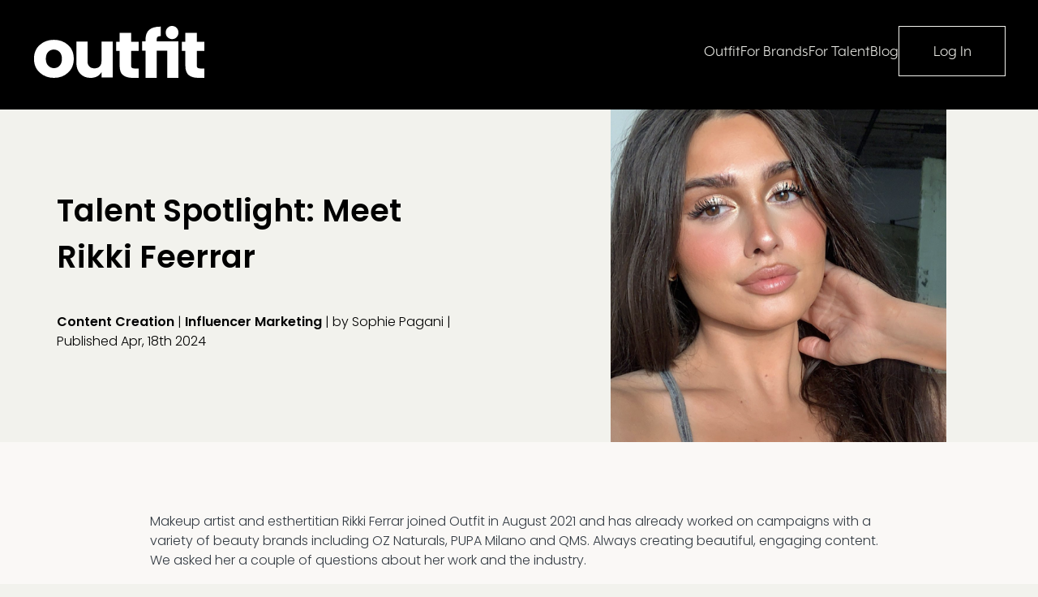

--- FILE ---
content_type: text/html; charset=UTF-8
request_url: https://outfittalent.com/talent-spotlight-meet-rikki-feerrar/
body_size: 9348
content:
<!doctype html>
<html lang="en-US">
<head>
	<meta charset="UTF-8">
	<meta name="viewport" content="width=device-width, initial-scale=1">
	<link rel="profile" href="https://gmpg.org/xfn/11">

	<title>Talent Spotlight: Meet Rikki Feerrar &#8211; Outfit Talent</title>
<meta name='robots' content='max-image-preview:large' />
<style id='classic-theme-styles-inline-css'>
/*! This file is auto-generated */
.wp-block-button__link{color:#fff;background-color:#32373c;border-radius:9999px;box-shadow:none;text-decoration:none;padding:calc(.667em + 2px) calc(1.333em + 2px);font-size:1.125em}.wp-block-file__button{background:#32373c;color:#fff;text-decoration:none}
</style>
<style id='global-styles-inline-css'>
body{--wp--preset--color--black: #000000;--wp--preset--color--cyan-bluish-gray: #abb8c3;--wp--preset--color--white: #ffffff;--wp--preset--color--pale-pink: #f78da7;--wp--preset--color--vivid-red: #cf2e2e;--wp--preset--color--luminous-vivid-orange: #ff6900;--wp--preset--color--luminous-vivid-amber: #fcb900;--wp--preset--color--light-green-cyan: #7bdcb5;--wp--preset--color--vivid-green-cyan: #00d084;--wp--preset--color--pale-cyan-blue: #8ed1fc;--wp--preset--color--vivid-cyan-blue: #0693e3;--wp--preset--color--vivid-purple: #9b51e0;--wp--preset--gradient--vivid-cyan-blue-to-vivid-purple: linear-gradient(135deg,rgba(6,147,227,1) 0%,rgb(155,81,224) 100%);--wp--preset--gradient--light-green-cyan-to-vivid-green-cyan: linear-gradient(135deg,rgb(122,220,180) 0%,rgb(0,208,130) 100%);--wp--preset--gradient--luminous-vivid-amber-to-luminous-vivid-orange: linear-gradient(135deg,rgba(252,185,0,1) 0%,rgba(255,105,0,1) 100%);--wp--preset--gradient--luminous-vivid-orange-to-vivid-red: linear-gradient(135deg,rgba(255,105,0,1) 0%,rgb(207,46,46) 100%);--wp--preset--gradient--very-light-gray-to-cyan-bluish-gray: linear-gradient(135deg,rgb(238,238,238) 0%,rgb(169,184,195) 100%);--wp--preset--gradient--cool-to-warm-spectrum: linear-gradient(135deg,rgb(74,234,220) 0%,rgb(151,120,209) 20%,rgb(207,42,186) 40%,rgb(238,44,130) 60%,rgb(251,105,98) 80%,rgb(254,248,76) 100%);--wp--preset--gradient--blush-light-purple: linear-gradient(135deg,rgb(255,206,236) 0%,rgb(152,150,240) 100%);--wp--preset--gradient--blush-bordeaux: linear-gradient(135deg,rgb(254,205,165) 0%,rgb(254,45,45) 50%,rgb(107,0,62) 100%);--wp--preset--gradient--luminous-dusk: linear-gradient(135deg,rgb(255,203,112) 0%,rgb(199,81,192) 50%,rgb(65,88,208) 100%);--wp--preset--gradient--pale-ocean: linear-gradient(135deg,rgb(255,245,203) 0%,rgb(182,227,212) 50%,rgb(51,167,181) 100%);--wp--preset--gradient--electric-grass: linear-gradient(135deg,rgb(202,248,128) 0%,rgb(113,206,126) 100%);--wp--preset--gradient--midnight: linear-gradient(135deg,rgb(2,3,129) 0%,rgb(40,116,252) 100%);--wp--preset--font-size--small: 13px;--wp--preset--font-size--medium: 20px;--wp--preset--font-size--large: 36px;--wp--preset--font-size--x-large: 42px;--wp--preset--spacing--20: 0.44rem;--wp--preset--spacing--30: 0.67rem;--wp--preset--spacing--40: 1rem;--wp--preset--spacing--50: 1.5rem;--wp--preset--spacing--60: 2.25rem;--wp--preset--spacing--70: 3.38rem;--wp--preset--spacing--80: 5.06rem;--wp--preset--shadow--natural: 6px 6px 9px rgba(0, 0, 0, 0.2);--wp--preset--shadow--deep: 12px 12px 50px rgba(0, 0, 0, 0.4);--wp--preset--shadow--sharp: 6px 6px 0px rgba(0, 0, 0, 0.2);--wp--preset--shadow--outlined: 6px 6px 0px -3px rgba(255, 255, 255, 1), 6px 6px rgba(0, 0, 0, 1);--wp--preset--shadow--crisp: 6px 6px 0px rgba(0, 0, 0, 1);}:where(.is-layout-flex){gap: 0.5em;}:where(.is-layout-grid){gap: 0.5em;}body .is-layout-flex{display: flex;}body .is-layout-flex{flex-wrap: wrap;align-items: center;}body .is-layout-flex > *{margin: 0;}body .is-layout-grid{display: grid;}body .is-layout-grid > *{margin: 0;}:where(.wp-block-columns.is-layout-flex){gap: 2em;}:where(.wp-block-columns.is-layout-grid){gap: 2em;}:where(.wp-block-post-template.is-layout-flex){gap: 1.25em;}:where(.wp-block-post-template.is-layout-grid){gap: 1.25em;}.has-black-color{color: var(--wp--preset--color--black) !important;}.has-cyan-bluish-gray-color{color: var(--wp--preset--color--cyan-bluish-gray) !important;}.has-white-color{color: var(--wp--preset--color--white) !important;}.has-pale-pink-color{color: var(--wp--preset--color--pale-pink) !important;}.has-vivid-red-color{color: var(--wp--preset--color--vivid-red) !important;}.has-luminous-vivid-orange-color{color: var(--wp--preset--color--luminous-vivid-orange) !important;}.has-luminous-vivid-amber-color{color: var(--wp--preset--color--luminous-vivid-amber) !important;}.has-light-green-cyan-color{color: var(--wp--preset--color--light-green-cyan) !important;}.has-vivid-green-cyan-color{color: var(--wp--preset--color--vivid-green-cyan) !important;}.has-pale-cyan-blue-color{color: var(--wp--preset--color--pale-cyan-blue) !important;}.has-vivid-cyan-blue-color{color: var(--wp--preset--color--vivid-cyan-blue) !important;}.has-vivid-purple-color{color: var(--wp--preset--color--vivid-purple) !important;}.has-black-background-color{background-color: var(--wp--preset--color--black) !important;}.has-cyan-bluish-gray-background-color{background-color: var(--wp--preset--color--cyan-bluish-gray) !important;}.has-white-background-color{background-color: var(--wp--preset--color--white) !important;}.has-pale-pink-background-color{background-color: var(--wp--preset--color--pale-pink) !important;}.has-vivid-red-background-color{background-color: var(--wp--preset--color--vivid-red) !important;}.has-luminous-vivid-orange-background-color{background-color: var(--wp--preset--color--luminous-vivid-orange) !important;}.has-luminous-vivid-amber-background-color{background-color: var(--wp--preset--color--luminous-vivid-amber) !important;}.has-light-green-cyan-background-color{background-color: var(--wp--preset--color--light-green-cyan) !important;}.has-vivid-green-cyan-background-color{background-color: var(--wp--preset--color--vivid-green-cyan) !important;}.has-pale-cyan-blue-background-color{background-color: var(--wp--preset--color--pale-cyan-blue) !important;}.has-vivid-cyan-blue-background-color{background-color: var(--wp--preset--color--vivid-cyan-blue) !important;}.has-vivid-purple-background-color{background-color: var(--wp--preset--color--vivid-purple) !important;}.has-black-border-color{border-color: var(--wp--preset--color--black) !important;}.has-cyan-bluish-gray-border-color{border-color: var(--wp--preset--color--cyan-bluish-gray) !important;}.has-white-border-color{border-color: var(--wp--preset--color--white) !important;}.has-pale-pink-border-color{border-color: var(--wp--preset--color--pale-pink) !important;}.has-vivid-red-border-color{border-color: var(--wp--preset--color--vivid-red) !important;}.has-luminous-vivid-orange-border-color{border-color: var(--wp--preset--color--luminous-vivid-orange) !important;}.has-luminous-vivid-amber-border-color{border-color: var(--wp--preset--color--luminous-vivid-amber) !important;}.has-light-green-cyan-border-color{border-color: var(--wp--preset--color--light-green-cyan) !important;}.has-vivid-green-cyan-border-color{border-color: var(--wp--preset--color--vivid-green-cyan) !important;}.has-pale-cyan-blue-border-color{border-color: var(--wp--preset--color--pale-cyan-blue) !important;}.has-vivid-cyan-blue-border-color{border-color: var(--wp--preset--color--vivid-cyan-blue) !important;}.has-vivid-purple-border-color{border-color: var(--wp--preset--color--vivid-purple) !important;}.has-vivid-cyan-blue-to-vivid-purple-gradient-background{background: var(--wp--preset--gradient--vivid-cyan-blue-to-vivid-purple) !important;}.has-light-green-cyan-to-vivid-green-cyan-gradient-background{background: var(--wp--preset--gradient--light-green-cyan-to-vivid-green-cyan) !important;}.has-luminous-vivid-amber-to-luminous-vivid-orange-gradient-background{background: var(--wp--preset--gradient--luminous-vivid-amber-to-luminous-vivid-orange) !important;}.has-luminous-vivid-orange-to-vivid-red-gradient-background{background: var(--wp--preset--gradient--luminous-vivid-orange-to-vivid-red) !important;}.has-very-light-gray-to-cyan-bluish-gray-gradient-background{background: var(--wp--preset--gradient--very-light-gray-to-cyan-bluish-gray) !important;}.has-cool-to-warm-spectrum-gradient-background{background: var(--wp--preset--gradient--cool-to-warm-spectrum) !important;}.has-blush-light-purple-gradient-background{background: var(--wp--preset--gradient--blush-light-purple) !important;}.has-blush-bordeaux-gradient-background{background: var(--wp--preset--gradient--blush-bordeaux) !important;}.has-luminous-dusk-gradient-background{background: var(--wp--preset--gradient--luminous-dusk) !important;}.has-pale-ocean-gradient-background{background: var(--wp--preset--gradient--pale-ocean) !important;}.has-electric-grass-gradient-background{background: var(--wp--preset--gradient--electric-grass) !important;}.has-midnight-gradient-background{background: var(--wp--preset--gradient--midnight) !important;}.has-small-font-size{font-size: var(--wp--preset--font-size--small) !important;}.has-medium-font-size{font-size: var(--wp--preset--font-size--medium) !important;}.has-large-font-size{font-size: var(--wp--preset--font-size--large) !important;}.has-x-large-font-size{font-size: var(--wp--preset--font-size--x-large) !important;}
.wp-block-navigation a:where(:not(.wp-element-button)){color: inherit;}
:where(.wp-block-post-template.is-layout-flex){gap: 1.25em;}:where(.wp-block-post-template.is-layout-grid){gap: 1.25em;}
:where(.wp-block-columns.is-layout-flex){gap: 2em;}:where(.wp-block-columns.is-layout-grid){gap: 2em;}
.wp-block-pullquote{font-size: 1.5em;line-height: 1.6;}
</style>
<link rel='stylesheet' id='styles-css' href='https://outfittalent.com/wp-content/themes/outfit/assets/css/main.min.css?ver=6.5.7' media='all' />
<link rel="https://api.w.org/" href="https://outfittalent.com/wp-json/" /><link rel="alternate" type="application/json" href="https://outfittalent.com/wp-json/wp/v2/posts/470" /><link rel="canonical" href="https://outfittalent.com/talent-spotlight-meet-rikki-feerrar/" />
<link rel='shortlink' href='https://outfittalent.com/?p=470' />
<link rel="alternate" type="application/json+oembed" href="https://outfittalent.com/wp-json/oembed/1.0/embed?url=https%3A%2F%2Foutfittalent.com%2Ftalent-spotlight-meet-rikki-feerrar%2F" />
<link rel="alternate" type="text/xml+oembed" href="https://outfittalent.com/wp-json/oembed/1.0/embed?url=https%3A%2F%2Foutfittalent.com%2Ftalent-spotlight-meet-rikki-feerrar%2F&#038;format=xml" />
	<! – Code snippet to speed up Google Fonts rendering: googlefonts.3perf.com – >
	<link rel="preload" href="https://fonts.googleapis.com/css2?family=Roboto:wght@400;500;700;900&display=swap" as="fetch" crossorigin="anonymous">
	<script type="text/javascript">
        !function(e,n,t){"use strict";var o="https://fonts.googleapis.com/css2?family=Roboto:wght@400;500;700;900&display=swap",r="__3perf_googleFontsStylesheet";function c(e){(n.head||n.body).appendChild(e)}function a(){var e=n.createElement("link");e.href=o,e.rel="stylesheet",c(e)}function f(e){if(!n.getElementById(r)){var t=n.createElement("style");t.id=r,c(t)}n.getElementById(r).innerHTML=e}e.FontFace&&e.FontFace.prototype.hasOwnProperty("display")?(t[r]&&f(t[r]),fetch(o).then(function(e){return e.text()}).then(function(e){return e.replace(/@font-face {/g,"@font-face{font-display:swap;")}).then(function(e){return t[r]=e}).then(f).catch(a)):a()}(window,document,localStorage);
	</script>
	<! – End of code snippet for Google Fonts – >
	<link rel="icon" href="https://outfittalent.com/wp-content/uploads/2022/01/outfit_favicons2-150x150.png" sizes="32x32" />
<link rel="icon" href="https://outfittalent.com/wp-content/uploads/2022/01/outfit_favicons2-300x300.png" sizes="192x192" />
<link rel="apple-touch-icon" href="https://outfittalent.com/wp-content/uploads/2022/01/outfit_favicons2-300x300.png" />
<meta name="msapplication-TileImage" content="https://outfittalent.com/wp-content/uploads/2022/01/outfit_favicons2-300x300.png" />
</head>

<body class="post-template-default single single-post postid-470 single-format-standard">


<div id="page" class="site">
    <a class="skip-link screen-reader-text" href="#primary">Skip to content</a>

            <header class="siteHeader siteHeader-dark">
                <div class="lazyblock-site-header-with-background-1sKB7e wp-block-lazyblock-site-header-with-background"><div class="container container-lg">
    <div class="siteHeader-content">
        <div class="logo">
            <a href="/">
              <svg width="100px" height="50px" viewBox="0 0 100 30" version="1.1" xmlns="http://www.w3.org/2000/svg" xmlns:xlink="http://www.w3.org/1999/xlink">
                            <defs></defs><g id="Symbols" stroke="none" stroke-width="1" fill="none" fill-rule="evenodd"><g id="outfit-logo" fill="#ffffff"><g id="Group-2"><path d="M15.2943796,22.9877408 C16.1882889,22.0630473 16.6354079,20.7276999 16.6354079,18.9807356 C16.6354079,17.2340922 16.1751383,15.9048453 15.2549279,14.9929947 C14.3337312,14.0814653 13.2428923,13.6252189 11.9804385,13.6252189 C10.7176561,13.6252189 9.63273489,14.0814653 8.72567504,14.9929947 C7.81828642,15.9048453 7.36459212,17.2340922 7.36459212,18.9807356 C7.36459212,20.7276999 7.83110822,22.0630473 8.76512672,22.9877408 C9.69848769,23.9124343 10.7965594,24.3747811 12.0590131,24.3747811 C13.3217956,24.3747811 14.3998127,23.9124343 15.2943796,22.9877408 M3.83366686,26.9558961 C1.61056476,24.9273497 0.5,22.2560128 0.5,18.9422067 C0.5,15.6287215 1.60431824,12.9769702 3.81361226,10.9859895 C6.02323504,8.9956509 8.75822267,8 12.0198902,8 C15.2805715,8 18.0096414,8.9956509 20.2057848,10.9859895 C22.4015995,12.9769702 23.5,15.6287215 23.5,18.9422067 C23.5,22.2560128 22.4085036,24.9273497 20.2258394,26.9558961 C18.042189,28.9857268 15.3200232,30 12.0590131,30 C8.79767435,30 6.05578267,28.9857268 3.83366686,26.9558961" id="Fill-1"></path><path d="M39.5297297,9 L46,9 L46,29.7762888 L39.5297297,29.7762888 L39.5297297,26.7231424 C38.1921622,28.9078176 36.0612613,30 33.1354505,30 C30.7135135,30 28.7516216,29.2053752 27.2516667,27.6167462 C25.7501351,26.0287378 25,23.8688849 25,21.1381185 L25,9 L31.4324324,9 L31.4324324,20.2817482 C31.4324324,21.6224642 31.7918919,22.6587964 32.5108108,23.3907448 C33.2297297,24.1233138 34.2191892,24.4891328 35.4810811,24.4891328 C36.7423423,24.4891328 37.7327477,24.1233138 38.4513514,23.3907448 C39.169955,22.6587964 39.5297297,21.6224642 39.5297297,20.2817482 L39.5297297,9 Z" id="Fill-4"></path><path d="M58.639881,24.5676581 L61,24.5676581 L61,30 L57.634251,30 C55.209003,30 53.3325149,29.4820543 52.0044643,28.4452263 C50.6757688,27.4093349 50.0119048,25.6297746 50.0119048,23.1065455 L50.0119048,14.4147984 L48,14.4147984 L48,9.09484984 L50.0119048,9.09484984 L50.0119048,4 L56.6279762,4 L56.6279762,9.09484984 L60.9609871,9.09484984 L60.9609871,14.4147984 L56.6279762,14.4147984 L56.6279762,23.1065455 C56.6279762,24.0806206 57.2986111,24.5676581 58.639881,24.5676581" id="Fill-6"></path><path d="M96.639881,24.5676581 L99,24.5676581 L99,30 L95.634251,30 C93.209003,30 91.3325149,29.4820543 90.0044643,28.4452263 C88.6757688,27.4093349 88.0119048,25.6297746 88.0119048,23.1065455 L88.0119048,14.4147984 L86,14.4147984 L86,9.09484984 L88.0119048,9.09484984 L88.0119048,4 L94.6279762,4 L94.6279762,9.09484984 L98.9609871,9.09484984 L98.9609871,14.4147984 L94.6279762,14.4147984 L94.6279762,23.1065455 C94.6279762,24.0806206 95.2986111,24.5676581 96.639881,24.5676581" id="Fill-6-Copy"></path><path d="M82.9334345,6.50693569 C82.2223909,7.23865069 81.3519754,7.60403531 80.322188,7.60403531 C79.2927071,7.60403531 78.4216787,7.23865069 77.711248,6.50693569 C76.9995914,5.7758512 76.644376,4.87421185 76.644376,3.80201765 C76.644376,2.73045397 76.9995914,1.82881463 77.711248,1.09709962 C78.4216787,0.366015132 79.2927071,0 80.322188,0 C81.3519754,0 82.2223909,0.366015132 82.9334345,1.09709962 C83.6444782,1.82881463 84,2.73045397 84,3.80201765 C84,4.87421185 83.6444782,5.7758512 82.9334345,6.50693569 M71.4075404,8.09583859 L71.4075404,8.89029004 L84,8.89029004 L84,30 L77.5529623,30 L77.5529623,14.2622951 L71.4075404,14.2622951 L71.4075404,30 L64.9605027,30 L64.9605027,14.2622951 L63,14.2622951 L63,8.89029004 L64.9605027,8.89029004 L64.9605027,8.09583859 C64.9605027,5.42276166 65.6699282,3.46815889 67.0903501,2.23203026 C68.5104578,0.996532156 70.741158,0.378310214 73.7827648,0.378310214 L73.7827648,5.86380832 C72.9281867,5.86380832 72.3180431,6.02805801 71.954219,6.3556116 C71.5897666,6.68379571 71.4075404,7.26355612 71.4075404,8.09583859" id="Fill-8"></path></g></g></g>
                        </svg>            </a>
        </div>
        <nav class="site-navigation">
          <ul id="primary-menu" class=""><li id="menu-item-44" class="menu-item menu-item-type-post_type menu-item-object-page menu-item-home menu-item-44"><a href="https://outfittalent.com/">Outfit</a></li>
<li id="menu-item-45" class="menu-item menu-item-type-post_type menu-item-object-page menu-item-45"><a href="https://outfittalent.com/for-brands/">For Brands</a></li>
<li id="menu-item-46" class="menu-item menu-item-type-post_type menu-item-object-page menu-item-46"><a href="https://outfittalent.com/for-talent/">For Talent</a></li>
<li id="menu-item-143" class="menu-item menu-item-type-post_type menu-item-object-page menu-item-143"><a href="https://outfittalent.com/blog/">Blog</a></li>
</ul>        	  <button class="btn btn-primary btn-LogIn">Log In</button>
        </nav>
        <button class="sandwitch-btn" id="sandwitchBtn" aria-controls="primary-menu" aria-expanded="false" aria-label="Mobile navigation"><span></span></button>
    </div>
</div></div>            </header>
    


	<main id="primary" class="site-main singlePost">

    <article class="blogPage-recent">
    <div class="blogPage-text">
        <h1>
            Talent Spotlight: Meet Rikki Feerrar        </h1>
        <div class="blogPage-recent-postMeta postMeta">
            <p>
                <strong>Content Creation</strong> | <strong>Influencer Marketing</strong> |                 by Sophie Pagani | Published Apr, 18th 2024             </p>
        </div>
    </div>
    <picture class='blogPage-featuredImg'>
        <img width="548" height="543" src="https://outfittalent.com/wp-content/uploads/2022/05/Rikki-Feerrar-1-edited.png" class="attachment-post-thumbnail size-post-thumbnail wp-post-image" alt="" decoding="async" fetchpriority="high" srcset="https://outfittalent.com/wp-content/uploads/2022/05/Rikki-Feerrar-1-edited.png 548w, https://outfittalent.com/wp-content/uploads/2022/05/Rikki-Feerrar-1-edited-300x297.png 300w, https://outfittalent.com/wp-content/uploads/2022/05/Rikki-Feerrar-1-edited-150x150.png 150w" sizes="(max-width: 548px) 100vw, 548px" />    </picture>
</article> 
<div class="singlePost-content">
    <div class="container container-sm">
        
<p></p>



<p>Makeup artist and esthertitian Rikki Ferrar joined Outfit in August 2021 and has already worked on campaigns with a variety of beauty brands including OZ Naturals, PUPA Milano and QMS. Always creating beautiful, engaging content. We asked her a couple of questions about her work and the industry.&nbsp;</p>



<p></p>



<h4 class="wp-block-heading">Tell us a bit about yourself and how you got started as a creator:</h4>



<p>I got started as a creator simply for my intense love for the beauty and wellness industry! I loved being able to share and connect with people all over the world on social media. Its been so fun to share my creativity passions in an unlimited concept.&nbsp;</p>



<h4 class="wp-block-heading">What do you love about using the Outfit platform? </h4>



<p>I love that Outfit makes it easy to collaborate with brands and other creators. The platform does such a good job at organizing everything and removes the hassle. Also everyone I’ve worked with has been SO professional and friendly.&nbsp;</p>



<h4 class="wp-block-heading">What inspires you in your work? </h4>



<p>Creating is almost therapy for me. It fuels me to share what I love to do. Working in the skincare and makeup industry I find that makeup application and skincare doesn’t come at ease for everyone. It inspires me to know that i&#8217;m helping people achieve their makeup and skincare goals.</p>



<h4 class="wp-block-heading">What do you envision for the future of influencers and creators?</h4>



<p>I envision ways to make the experience more intimate. Maybe something like categorized private chat groups and other outlets to let influencers and creators connect more with their audiences? There are so many topics that a creator gets questioned on. These platforms are growing at such a fast rate that I personally feel it&#8217;s impossible to connect with everyone in the way they’d like. I personally see messages and outreach on my social media asking to give one on one advice for specific makeup and skincare questions. I know the goal is to grow in audiences but I also think there is more room to grow in creating more intimate/smaller interactions for the followers and audiences who desire that.</p>



<p></p>



<p>&nbsp;</p>



<p>Follow <a href="https://www.instagram.com/rikkifeerrar/" data-type="URL" data-id="https://www.instagram.com/rikkifeerrar/">Rikki Feerrar</a> on Instagram or sign up with <a href="https://outfittalent.com/for-brands/" data-type="URL" data-id="https://outfittalent.com/for-brands/">Outfit</a> to include her in your next campaign!&nbsp;</p>

        <div class="singlePost-pagination">
            <div class="container container-sm">
                
	<nav class="navigation post-navigation" aria-label="Posts">
		<h2 class="screen-reader-text">Post navigation</h2>
		<div class="nav-links"><div class="nav-previous"><a href="https://outfittalent.com/influencer-marketing-predictions-2022/" rel="prev"><span class="nav-subtitle">Previous Post<i class="longArrow longArrow-left"></i></span><span class="nav-title">Influencer Marketing Predictions 2022</span> </a></div><div class="nav-next"><a href="https://outfittalent.com/how-to-measure-the-success-of-your-influencer-marketing-campaign/" rel="next"><span class="nav-subtitle">Next Post<i class="longArrow longArrow-right"></i></span><span class="nav-title">How to Measure the Success of your Influencer Marketing Campaign</span></a></div></div>
	</nav>                <div class="authorBio">
                    <div class="authorBio-about">ABOUT THE AUTHOR</div>
                    <div class="authorBio-img">
                                                    <img src="https://outfittalent.com/wp-content/uploads/2022/05/Screen-Shot-2022-05-04-at-5.49.31-PM.png" alt="" />
                                            </div>
                    <div class="authorBio-description">
                        <h4>Sophie Pagani</h4>
                        <div><p>Digital marketing expert and Outfit contributor based in NYC. When she’s not reading up on the latest social trends, you’ll find her wandering around Chinatown or practicing some knitting.</p>
</div>
                    </div>
                </div>
            </div>
        </div>

    </div>
</div><!-- .entry-content -->



		
	</main><!-- #main -->




	<footer id="colophon" class="siteFooter
        siteFooter-border
">
        <div class="container container-lg">
            <div class="siteFooter-header">
                <a class="siteFooter-logo" href="/">
                    <svg width="150px" height="45px" viewBox="0 0 100 30" version="1.1" xmlns="http://www.w3.org/2000/svg" xmlns:xlink="http://www.w3.org/1999/xlink">
                        <g id="Symbols" stroke="none" stroke-width="1" fill="none" fill-rule="evenodd"><g id="outfit-logo" fill="#000"><g id="Group-2"><path d="M15.2943796,22.9877408 C16.1882889,22.0630473 16.6354079,20.7276999 16.6354079,18.9807356 C16.6354079,17.2340922 16.1751383,15.9048453 15.2549279,14.9929947 C14.3337312,14.0814653 13.2428923,13.6252189 11.9804385,13.6252189 C10.7176561,13.6252189 9.63273489,14.0814653 8.72567504,14.9929947 C7.81828642,15.9048453 7.36459212,17.2340922 7.36459212,18.9807356 C7.36459212,20.7276999 7.83110822,22.0630473 8.76512672,22.9877408 C9.69848769,23.9124343 10.7965594,24.3747811 12.0590131,24.3747811 C13.3217956,24.3747811 14.3998127,23.9124343 15.2943796,22.9877408 M3.83366686,26.9558961 C1.61056476,24.9273497 0.5,22.2560128 0.5,18.9422067 C0.5,15.6287215 1.60431824,12.9769702 3.81361226,10.9859895 C6.02323504,8.9956509 8.75822267,8 12.0198902,8 C15.2805715,8 18.0096414,8.9956509 20.2057848,10.9859895 C22.4015995,12.9769702 23.5,15.6287215 23.5,18.9422067 C23.5,22.2560128 22.4085036,24.9273497 20.2258394,26.9558961 C18.042189,28.9857268 15.3200232,30 12.0590131,30 C8.79767435,30 6.05578267,28.9857268 3.83366686,26.9558961" id="Fill-1"></path><path d="M39.5297297,9 L46,9 L46,29.7762888 L39.5297297,29.7762888 L39.5297297,26.7231424 C38.1921622,28.9078176 36.0612613,30 33.1354505,30 C30.7135135,30 28.7516216,29.2053752 27.2516667,27.6167462 C25.7501351,26.0287378 25,23.8688849 25,21.1381185 L25,9 L31.4324324,9 L31.4324324,20.2817482 C31.4324324,21.6224642 31.7918919,22.6587964 32.5108108,23.3907448 C33.2297297,24.1233138 34.2191892,24.4891328 35.4810811,24.4891328 C36.7423423,24.4891328 37.7327477,24.1233138 38.4513514,23.3907448 C39.169955,22.6587964 39.5297297,21.6224642 39.5297297,20.2817482 L39.5297297,9 Z" id="Fill-4"></path><path d="M58.639881,24.5676581 L61,24.5676581 L61,30 L57.634251,30 C55.209003,30 53.3325149,29.4820543 52.0044643,28.4452263 C50.6757688,27.4093349 50.0119048,25.6297746 50.0119048,23.1065455 L50.0119048,14.4147984 L48,14.4147984 L48,9.09484984 L50.0119048,9.09484984 L50.0119048,4 L56.6279762,4 L56.6279762,9.09484984 L60.9609871,9.09484984 L60.9609871,14.4147984 L56.6279762,14.4147984 L56.6279762,23.1065455 C56.6279762,24.0806206 57.2986111,24.5676581 58.639881,24.5676581" id="Fill-6"></path><path d="M96.639881,24.5676581 L99,24.5676581 L99,30 L95.634251,30 C93.209003,30 91.3325149,29.4820543 90.0044643,28.4452263 C88.6757688,27.4093349 88.0119048,25.6297746 88.0119048,23.1065455 L88.0119048,14.4147984 L86,14.4147984 L86,9.09484984 L88.0119048,9.09484984 L88.0119048,4 L94.6279762,4 L94.6279762,9.09484984 L98.9609871,9.09484984 L98.9609871,14.4147984 L94.6279762,14.4147984 L94.6279762,23.1065455 C94.6279762,24.0806206 95.2986111,24.5676581 96.639881,24.5676581" id="Fill-6-Copy"></path><path d="M82.9334345,6.50693569 C82.2223909,7.23865069 81.3519754,7.60403531 80.322188,7.60403531 C79.2927071,7.60403531 78.4216787,7.23865069 77.711248,6.50693569 C76.9995914,5.7758512 76.644376,4.87421185 76.644376,3.80201765 C76.644376,2.73045397 76.9995914,1.82881463 77.711248,1.09709962 C78.4216787,0.366015132 79.2927071,0 80.322188,0 C81.3519754,0 82.2223909,0.366015132 82.9334345,1.09709962 C83.6444782,1.82881463 84,2.73045397 84,3.80201765 C84,4.87421185 83.6444782,5.7758512 82.9334345,6.50693569 M71.4075404,8.09583859 L71.4075404,8.89029004 L84,8.89029004 L84,30 L77.5529623,30 L77.5529623,14.2622951 L71.4075404,14.2622951 L71.4075404,30 L64.9605027,30 L64.9605027,14.2622951 L63,14.2622951 L63,8.89029004 L64.9605027,8.89029004 L64.9605027,8.09583859 C64.9605027,5.42276166 65.6699282,3.46815889 67.0903501,2.23203026 C68.5104578,0.996532156 70.741158,0.378310214 73.7827648,0.378310214 L73.7827648,5.86380832 C72.9281867,5.86380832 72.3180431,6.02805801 71.954219,6.3556116 C71.5897666,6.68379571 71.4075404,7.26355612 71.4075404,8.09583859" id="Fill-8"></path></g></g></g>
                    </svg>
                </a>
                <div class="socials">
                    <a href="https://www.instagram.com/outfittalent/" target="_blank">
                        <svg aria-hidden="true" focusable="false" data-prefix="fab" data-icon="instagram" class="svg-inline--fa fa-instagram fa-w-14" role="img" xmlns="http://www.w3.org/2000/svg" viewBox="0 0 448 512"><path fill="currentColor" d="M224.1 141c-63.6 0-114.9 51.3-114.9 114.9s51.3 114.9 114.9 114.9S339 319.5 339 255.9 287.7 141 224.1 141zm0 189.6c-41.1 0-74.7-33.5-74.7-74.7s33.5-74.7 74.7-74.7 74.7 33.5 74.7 74.7-33.6 74.7-74.7 74.7zm146.4-194.3c0 14.9-12 26.8-26.8 26.8-14.9 0-26.8-12-26.8-26.8s12-26.8 26.8-26.8 26.8 12 26.8 26.8zm76.1 27.2c-1.7-35.9-9.9-67.7-36.2-93.9-26.2-26.2-58-34.4-93.9-36.2-37-2.1-147.9-2.1-184.9 0-35.8 1.7-67.6 9.9-93.9 36.1s-34.4 58-36.2 93.9c-2.1 37-2.1 147.9 0 184.9 1.7 35.9 9.9 67.7 36.2 93.9s58 34.4 93.9 36.2c37 2.1 147.9 2.1 184.9 0 35.9-1.7 67.7-9.9 93.9-36.2 26.2-26.2 34.4-58 36.2-93.9 2.1-37 2.1-147.8 0-184.8zM398.8 388c-7.8 19.6-22.9 34.7-42.6 42.6-29.5 11.7-99.5 9-132.1 9s-102.7 2.6-132.1-9c-19.6-7.8-34.7-22.9-42.6-42.6-11.7-29.5-9-99.5-9-132.1s-2.6-102.7 9-132.1c7.8-19.6 22.9-34.7 42.6-42.6 29.5-11.7 99.5-9 132.1-9s102.7-2.6 132.1 9c19.6 7.8 34.7 22.9 42.6 42.6 11.7 29.5 9 99.5 9 132.1s2.7 102.7-9 132.1z"></path>
                        </svg>
                    </a>
					 <a href="https://www.tiktok.com/@outfittalentt" target="_blank">
                       <svg aria-hidden="true" focusable="false"  role="img" xmlns="http://www.w3.org/2000/svg" xml:space="preserve" style="enable-background:new 0 0 100 100" viewBox="0 0 100 100"><path fill="currentColor" id="Layer_2" d="M74.66 20.573c-4.218-4.904-6.428-11.241-6.253-17.693L52.643 2.5v67.466c-4.244 18.913-31.616 13.978-28.876-5.265 1.529-8.79 10.972-14.198 19.365-11.141V37.476C24.861 34.295 7.546 48.837 7.728 67.364c1.597 40.179 59.226 40.185 60.825 0-.403-1.438-.178-28.214-.235-30.472a42.634 42.634 0 0 0 23.954 6.405V26.685c-7.808 0-13.767-2.076-17.612-6.112z"/></svg>
                    </a>
					
                    <a href="https://www.linkedin.com/company/outfit-talent/" target="_blank">
                        <svg aria-hidden="true" focusable="false" data-prefix="fab" data-icon="linkedin" class="svg-inline--fa fa-linkedin fa-w-14" role="img" xmlns="http://www.w3.org/2000/svg" viewBox="0 0 448 512"><path fill="currentColor" d="M416 32H31.9C14.3 32 0 46.5 0 64.3v383.4C0 465.5 14.3 480 31.9 480H416c17.6 0 32-14.5 32-32.3V64.3c0-17.8-14.4-32.3-32-32.3zM135.4 416H69V202.2h66.5V416zm-33.2-243c-21.3 0-38.5-17.3-38.5-38.5S80.9 96 102.2 96c21.2 0 38.5 17.3 38.5 38.5 0 21.3-17.2 38.5-38.5 38.5zm282.1 243h-66.4V312c0-24.8-.5-56.7-34.5-56.7-34.6 0-39.9 27-39.9 54.9V416h-66.4V202.2h63.7v29.2h.9c8.9-16.8 30.6-34.5 62.9-34.5 67.2 0 79.7 44.3 79.7 101.9V416z"></path>
                        </svg>
                    </a>
                </div>
            </div>

            <div class="siteFooter-footer">
                <div class="siteFooter-footer-copyRight">
                    <p>© 2026 Outfit Partners Inc.</p>
                    <a href="/privacy-policy">Privacy Policy</a>
                    <a href="/terms-n-conditions">Terms &amp; Conditions</a>
                </div>
                <nav class="site-navigation">
                    <ul>
                        <li><a href="/" class="active">Outfit</a></li>
                        <li><a href="/for-brands">For Brands</a></li>
                        <li><a href="/for-talent">For Talent</a></li>
                    </ul>
                    <button class="btn btn-secondary btn-LogIn">Log In</button>
                </nav>
            </div>
        </div>
        <div class="backToTop" role="button" tabindex="0">
            <svg xmlns="http://www.w3.org/2000/svg" width="35" height="35" viewBox="0 0 24 24"><path fill="none" d="M0 0h24v24H0V0z"></path><path d="M7.41 15.41L12 10.83l4.59 4.58L18 14l-6-6-6 6 1.41 1.41z"></path></svg>
        </div>
	</footer><!-- #colophon -->
</div><!-- #page -->

<div class="overlay"></div>

<div class="logIn-popUp">
    <div role="button" class="close"></div>
    <div class="logIn-popUp-logo">
        <a href="/">
            <svg width="230" height="68" viewBox="0 0 230 68" fill="none" xmlns="http://www.w3.org/2000/svg">
                <path d="M49.097 43.8764C49.097 28.9988 38.4311 19.7528 24.5485 19.7528C10.7506 19.7528 0 28.9988 0 43.8764C0 58.754 10.4966 68 24.3792 68C38.2618 68 49.097 58.754 49.097 43.8764ZM14.7291 43.8764C14.7291 35.8912 19.3002 32.1928 24.5485 32.1928C29.6275 32.1928 34.3679 35.8912 34.3679 43.8764C34.3679 51.7775 29.5429 55.56 24.3792 55.56C19.1309 55.56 14.7291 51.7775 14.7291 43.8764Z" fill="black"/>
                <path d="M103.418 20.4252H88.9433V45.8937C88.9433 52.2818 85.388 55.8121 79.8011 55.8121C74.3835 55.8121 70.7436 52.2818 70.7436 45.8937V20.4252H56.3531V47.827C56.3531 60.3511 63.7176 67.8319 74.6375 67.8319C80.9862 67.8319 86.0652 64.974 88.9433 60.9394V67.3276H103.418V20.4252Z" fill="black"/>
                <path d="M116.101 51.021C116.101 63.2089 122.958 67.3276 132.777 67.3276H140.142V55.1397H134.978C131.762 55.1397 130.577 53.9629 130.577 51.1891V32.3609H140.057V20.4252H130.577V8.99382H116.101V20.4252H110.345V32.3609H116.101V51.021Z" fill="black"/>
                <path d="M149.644 67.3276H164.119V32.3609H178.834V20.4252H164.119V20.0049C164.119 15.0457 166.066 13.3646 171.653 13.7009V1.51298C157.263 0.75649 149.644 6.80841 149.644 19.0803V20.4252H144.396V32.3609H149.644V67.3276Z" fill="black"/>
                <path d="M178.709 67.3276H193.184V20.4252H178.709V67.3276ZM185.989 15.5501C191.068 15.5501 194.538 12.1038 194.538 7.81706C194.538 3.44623 191.068 0 185.989 0C180.825 0 177.354 3.44623 177.354 7.81706C177.354 12.1038 180.825 15.5501 185.989 15.5501Z" fill="black"/>
                <path d="M205.959 51.021C205.959 63.2089 212.816 67.3276 222.635 67.3276H230V55.1397H224.836C221.62 55.1397 220.435 53.9629 220.435 51.1891V32.3609H229.915V20.4252H220.435V8.99382H205.959V20.4252H200.203V32.3609H205.959V51.021Z" fill="black"/>
            </svg>
        </a>
    </div>
    <div class="popUp-title">
        <h4>Welcome!</h4>
        <h5>Choose your role:</h5>
    </div>
    <div class="btn-wrapper">
        <a class="btn btn-secondary btn-LogIn" href="https://client.outfittalent.com/signin" target="_blank">
            Brand Login
        </a>
        <a class="btn btn-secondary btn-LogIn" href="https://talent.outfittalent.com/signin" target="_blank">
            Talent Login
        </a>
    </div>
    <footer>
        <p>
            New to Outfit ? Join the Party:
            <a href="https://client.outfittalent.com/signup">Brand Sign Up</a>
            <span class="separator"></span>
            <a href="https://talent.outfittalent.com/signup/">Talent Application</a>
        </p>
    </footer>
</div>
<script src="https://outfittalent.com/wp-content/themes/outfit/assets/js/jquery-3.5.1.min.js?ver=6.5.7" id="jquery-js"></script>
<script src="https://outfittalent.com/wp-content/themes/outfit/assets/js/slick.min.js?ver=6.5.7" id="exelor-slick-slider-js"></script>
<script src="https://outfittalent.com/wp-content/themes/outfit/assets/js/main.min.js?ver=6.5.7" id="exelor-script-js"></script>

</body>
</html>


--- FILE ---
content_type: text/html
request_url: https://api.outfittalent.com/event/featured?count=4
body_size: 2753
content:
{"data":[{"id":322,"event_group_id":312,"event_group_title":"Wasa","host":"Outfit Staff Inc.","brand_logo":"","title":"Wasa","sub_title":"","end":"2022-09-22 02:00:00","start":"2022-09-21 21:00:00","address":"","timezone":"America\/New_York","description":"Digital event for primary page.","featured":true,"type":"digital","city":{"data":{"id":12,"title":"Manhattan","slug":"manhattan","region":{"data":{"id":2,"title":"New York","slug":"new-york","abbr":"NY","country":{"data":{"id":2,"title":"United States","slug":"united-states","abbr":"US"}}}}}},"images":{"data":[{"id":17673,"host":"https:\/\/website-ugc-data.s3.amazonaws.com","path":"\/images\/Wasa_image.jpg","context":"App\\Models\\Event","context_id":322,"primary":false,"type":"images"},{"id":17674,"host":"https:\/\/website-ugc-data.s3.amazonaws.com","path":"\/images\/Wasa_logo.jpg","context":"App\\Models\\Event","context_id":322,"primary":false,"type":"logos"}]}},{"id":1684,"event_group_id":1825,"event_group_title":"Superbird","host":"Outfit Staff Inc.","brand_logo":"","title":"Superbird","sub_title":"","end":"2022-09-22 02:00:00","start":"2022-09-21 21:00:00","address":"","timezone":"America\/New_York","description":"Digital event for primary page.","featured":true,"type":"digital","city":{"data":{"id":12,"title":"Manhattan","slug":"manhattan","region":{"data":{"id":2,"title":"New York","slug":"new-york","abbr":"NY","country":{"data":{"id":2,"title":"United States","slug":"united-states","abbr":"US"}}}}}},"images":{"data":[{"id":17675,"host":"https:\/\/website-ugc-data.s3.amazonaws.com","path":"\/images\/Superbird_image.jpg","context":"App\\Models\\Event","context_id":1684,"primary":false,"type":"images"},{"id":17676,"host":"https:\/\/website-ugc-data.s3.amazonaws.com","path":"\/images\/Superbird_logo.jpg","context":"App\\Models\\Event","context_id":1684,"primary":false,"type":"logos"}]}},{"id":1685,"event_group_id":1826,"event_group_title":"San Pellegrino","host":"Outfit Staff Inc.","brand_logo":"","title":"San Pellegrino","sub_title":"","end":"2022-09-22 02:00:00","start":"2022-09-21 21:00:00","address":"","timezone":"America\/New_York","description":"Digital event for primary page.","featured":true,"type":"digital","city":{"data":{"id":12,"title":"Manhattan","slug":"manhattan","region":{"data":{"id":2,"title":"New York","slug":"new-york","abbr":"NY","country":{"data":{"id":2,"title":"United States","slug":"united-states","abbr":"US"}}}}}},"images":{"data":[{"id":17677,"host":"https:\/\/website-ugc-data.s3.amazonaws.com","path":"\/images\/SanPellegrino_image.jpg","context":"App\\Models\\Event","context_id":1685,"primary":false,"type":"images"},{"id":17678,"host":"https:\/\/website-ugc-data.s3.amazonaws.com","path":"\/images\/SanPellegrino_logo.jpg","context":"App\\Models\\Event","context_id":1685,"primary":false,"type":"logos"}]}}],"total":3}

--- FILE ---
content_type: text/css
request_url: https://outfittalent.com/wp-content/themes/outfit/assets/css/main.min.css?ver=6.5.7
body_size: 7497
content:
@import"https://p.typekit.net/p.css?s=1&k=ymf5imw&ht=tk&f=28428.28431.28433&a=22679631&app=typekit&e=css";*{box-sizing:border-box;padding:0;margin:0}html,body{height:100vh;min-width:320px;font-size:100%;-ms-text-size-adjust:100%;-moz-text-size-adjust:100%;-webkit-text-size-adjust:100%}button{border:none;cursor:pointer;background:rgba(0,0,0,0);text-align:center;display:inline-block}a{text-decoration:none;cursor:pointer;transition:.4s ease-in-out}svg,svg>*{transition:all .4s ease-in-out}ul{list-style:none}form,fieldset{border-style:none}img{border-style:none;vertical-align:top;width:100%;height:auto}input,select,textarea{width:100%;border-radius:0;border:none;outline:none;resize:none;transition:.4s ease-in-out}article,aside,details,figcaption,figure,picture,footer,header,hgroup,menu,nav,section{display:block}button::-moz-focus-inner{border:0}a:focus,a:hover,button:focus,button:hover,input:focus,input:hover,select:focus,select:hover,textarea:focus,textarea:hover{outline:none}table{width:100%}abbr{text-decoration:none}.clearfix:after{clear:both}@font-face{font-family:mr-eaves-xl-modern;src:url(https://use.typekit.net/af/eec051/00000000000000003b9adbd5/27/l?primer=7cdcb44be4a7db8877ffa5c0007b8dd865b3bbc383831fe2ea177f62257a9191&fvd=n1&v=3) format("woff2"),url(https://use.typekit.net/af/eec051/00000000000000003b9adbd5/27/d?primer=7cdcb44be4a7db8877ffa5c0007b8dd865b3bbc383831fe2ea177f62257a9191&fvd=n1&v=3) format("woff"),url(https://use.typekit.net/af/eec051/00000000000000003b9adbd5/27/a?primer=7cdcb44be4a7db8877ffa5c0007b8dd865b3bbc383831fe2ea177f62257a9191&fvd=n1&v=3) format("opentype");font-display:auto;font-style:normal;font-weight:100}@font-face{font-family:mr-eaves-xl-modern;src:url(https://use.typekit.net/af/eaf692/00000000000000003b9adbd8/27/l?primer=7cdcb44be4a7db8877ffa5c0007b8dd865b3bbc383831fe2ea177f62257a9191&fvd=n7&v=3) format("woff2"),url(https://use.typekit.net/af/eaf692/00000000000000003b9adbd8/27/d?primer=7cdcb44be4a7db8877ffa5c0007b8dd865b3bbc383831fe2ea177f62257a9191&fvd=n7&v=3) format("woff"),url(https://use.typekit.net/af/eaf692/00000000000000003b9adbd8/27/a?primer=7cdcb44be4a7db8877ffa5c0007b8dd865b3bbc383831fe2ea177f62257a9191&fvd=n7&v=3) format("opentype");font-display:auto;font-style:normal;font-weight:700}@font-face{font-family:mr-eaves-xl-modern;src:url(https://use.typekit.net/af/c93bdc/00000000000000003b9adbda/27/l?primer=7cdcb44be4a7db8877ffa5c0007b8dd865b3bbc383831fe2ea177f62257a9191&fvd=n3&v=3) format("woff2"),url(https://use.typekit.net/af/c93bdc/00000000000000003b9adbda/27/d?primer=7cdcb44be4a7db8877ffa5c0007b8dd865b3bbc383831fe2ea177f62257a9191&fvd=n3&v=3) format("woff"),url(https://use.typekit.net/af/c93bdc/00000000000000003b9adbda/27/a?primer=7cdcb44be4a7db8877ffa5c0007b8dd865b3bbc383831fe2ea177f62257a9191&fvd=n3&v=3) format("opentype");font-display:auto;font-style:normal;font-weight:300}@font-face{font-family:Poppins;font-style:normal;font-weight:300;src:url(https://fonts.gstatic.com/s/poppins/v15/pxiByp8kv8JHgFVrLDz8Z1xlEA.ttf) format("truetype")}@font-face{font-family:Poppins;font-style:normal;font-weight:600;src:url(https://fonts.gstatic.com/s/poppins/v15/pxiByp8kv8JHgFVrLEj6Z1xlEA.ttf) format("truetype")}h1.page-title{font:600 52px/1.15 Poppins;letter-spacing:-0.5px}.btn{text-align:center;display:inline-block;-webkit-clip-path:polygon(0 100%, 0 0, 100% 0, 100% 50%, 100% 100%);clip-path:polygon(0 100%, 0 0, 100% 0, 100% 50%, 100% 100%);min-width:132px;font-size:20px;line-height:20px;padding:20px;transition:all .5s ease 0s}.btn:hover{-webkit-clip-path:polygon(0 100%, 0 0, 90% 0, 100% 50%, 90% 100%);clip-path:polygon(0 100%, 0 0, 90% 0, 100% 50%, 90% 100%)}.btn-primary{color:#f2f2ed;border:1px solid #f2f2ed}.btn-primary:hover{background-color:#1d1d1d;color:#f2f2ed;border:1px solid #312c2c}.btn-secondary{border:1px solid #312c2c;color:#312c2c}.btn-secondary:hover{background-color:#312c2c;color:#fff;border:1px solid #312c2c}.btn-wrapper a+a{margin-left:20px}.close{position:relative;cursor:pointer}.close:before,.close:after{content:"";position:absolute;top:4px;right:unset;bottom:unset;left:16px;height:25px;width:2px;background-color:#000;transition:background-color .4s ease 0s,color .4s ease 0s}.close:before{transform:rotate(45deg)}.close:after{transform:rotate(-45deg)}.close:hover{background-color:#000}.close:hover:before,.close:hover:after{background-color:#fff}.backToTop{position:fixed;top:unset;right:20px;bottom:20px;left:unset;z-index:9;height:35px;width:35px;background-color:#e6e4da;cursor:pointer;display:none}.arrow{display:inline-block;vertical-align:middle;cursor:pointer}.arrow:after{content:"";display:inline-block;vertical-align:middle;width:7px;height:7px;margin-left:10px;transition:.3s ease}.arrow-top:after{transform:rotate(45deg);border-top:2px solid #000;border-left:2px solid #000}.arrow-bottom:after{border-bottom:2px solid #000;border-left:2px solid #000;transform:rotate(-45deg);margin-top:-7px}.longArrow{position:relative;display:block;margin-bottom:30px}.longArrow:before,.longArrow:after{content:"";display:block;transition:.4s ease}.longArrow:before{position:absolute;width:15px;height:15px;border-top:2px solid #000;border-left:2px solid #000}.longArrow:after{width:100%;height:2px;background-color:#000;transform:translateY(7px)}.longArrow-left:before{transform:rotate(-45deg);left:0}.longArrow-right:before{transform:rotate(135deg);right:0}.siteHeader{position:absolute;width:100%;z-index:90}.siteHeader-pink,.siteHeader-dark{position:relative}.siteHeader-pink .siteHeader-content,.siteHeader-dark .siteHeader-content{padding:32px 0}.siteHeader-pink:after,.siteHeader-dark:after{content:"";position:absolute;top:0;right:unset;bottom:unset;left:0;width:100%;height:100%}.siteHeader-pink:after{background-color:#910d7c}.siteHeader-dark:after{background-color:#000}.siteHeader-content{padding-top:24px;display:flex;align-items:flex-start;justify-content:space-between;flex-wrap:unset;position:relative;z-index:1}@media screen and (max-width: 1200px){.siteHeader{padding-bottom:40px;margin-bottom:40px}.siteHeader:before{content:"";position:absolute;top:unset;right:unset;bottom:unset;left:unset;width:100%;background-color:#f2f2ed;-webkit-clip-path:polygon(0 100%, 0 0, 100% 0, 100% 70%);clip-path:polygon(0 100%, 0 0, 100% 0, 100% 70%);height:100%;z-index:1}.siteHeader-pink:after,.siteHeader-dark:after{height:calc(100% + 40px)}.siteHeader-content.active:before{background-color:rgba(0,0,0,.7);content:"";position:fixed;top:0;right:0;bottom:0;left:0;height:100vh;width:100%}}.site-navigation{display:flex;align-items:center;justify-content:space-between;flex-wrap:unset;grid-gap:41px}.site-navigation ul{display:flex;align-items:center;justify-content:space-between;flex-wrap:unset;grid-gap:42px}.site-navigation ul li{border-bottom:1px solid rgba(0,0,0,0);padding-bottom:9px;margin-top:9px}.site-navigation ul li.current-menu-item,.site-navigation ul li:hover{border-bottom:1px solid #f2f2ed}.site-navigation ul li a{font:300 20px/20px "mr-eaves-xl-modern";color:#f2f2ed;display:block}.site-navigation .btn-LogIn{font:300 20px/20px "mr-eaves-xl-modern"}@media screen and (max-width: 1200px){.site-navigation:not(.siteFooter .site-navigation){flex-direction:column;justify-content:unset;grid-gap:0;position:fixed;top:0;left:0;bottom:0;right:0;width:100%;min-height:400px;height:100%;background:#f2f2ed;padding-bottom:50px;padding-top:100px;-webkit-clip-path:polygon(0 80%, 0 20%, 80% 0, 100% 0, 100% 55%);clip-path:polygon(0 80%, 0 20%, 80% 0, 100% 0, 100% 55%);opacity:0;z-index:-1;visibility:hidden}.site-navigation:not(.siteFooter .site-navigation).active{opacity:1;z-index:1;visibility:visible}.site-navigation:not(.siteFooter .site-navigation) ul{flex-direction:column;justify-content:unset;width:100%;max-width:400px;margin-left:auto;margin-right:auto}.site-navigation:not(.siteFooter .site-navigation) ul li{margin-bottom:20px}.site-navigation:not(.siteFooter .site-navigation) ul li a{color:#000;font-size:26px;line-height:26px;font-weight:700;border-bottom:2px solid rgba(0,0,0,0)}.site-navigation:not(.siteFooter .site-navigation) ul li a.active,.site-navigation:not(.siteFooter .site-navigation) ul li a:hover{border-bottom-color:#000}.site-navigation:not(.siteFooter .site-navigation) .btn-primary{color:#000;border-color:#000}.site-navigation:not(.siteFooter .site-navigation) .btn-primary:hover{color:#fff}}@media(max-width: 767px),screen and (orientation: landscape){.site-navigation{clip-path:none !important;overflow:auto}}.logo a{display:block}@media screen and (min-width: 1400px){.logo svg{height:80px;width:265px}}@media screen and (min-width: 1200px)and (max-width: 1400px){.logo svg{height:64px;width:215px}}@media screen and (max-width: 1200px){.logo svg{height:34px;width:115px}.logo svg #outfit-logo{fill:#000}}.sandwitch-btn{display:none}@media screen and (max-width: 1200px){.sandwitch-btn{min-width:35px;height:35px;position:relative;display:block;padding:10px 5px;background-color:#e6e4da;z-index:5}.sandwitch-btn span{display:block;height:2px;background-color:#000;transition:background-color .4s}.sandwitch-btn span:after,.sandwitch-btn span:before{content:"";background-color:#000;height:2px;display:block;transition:transform .4s}.sandwitch-btn span:before{transform:translateY(8px)}.sandwitch-btn span:after{transform:translateY(-9px)}.sandwitch-btn.active span{background-color:rgba(0,0,0,0)}.sandwitch-btn.active span:after,.sandwitch-btn.active span:before{background-color:#000}.sandwitch-btn.active span:before{transform:rotate(-45deg) translateY(1px)}.sandwitch-btn.active span:after{transform:rotate(45deg) translateY(-2px)}}body{background-color:#f2f2ed;font:22px/28px mr-eaves-xl-modern,sans-serif;min-width:320px;color:#312c2c}body.active{overflow:hidden}.site{display:flex;flex-direction:column;position:relative;min-height:100vh;min-width:320px}.site main{flex:1 0 auto;background-repeat:no-repeat;background-position:center center}.skip-link.screen-reader-text,.screen-reader-text{display:none}.page_alignment_left{text-align:left}.page_alignment_center{text-align:center}.page_alignment_right{text-align:right}.overlay{background-color:rgba(0,0,0,.7);position:fixed;top:0;right:0;bottom:0;left:0;height:100vh;width:100%;opacity:0;z-index:-1;visibility:hidden}.overlay.active{opacity:1;z-index:100;visibility:visible}.container{margin-left:auto;margin-right:auto}.container-lg{width:calc(100% - 80px)}.container-md{width:calc(80% - 40px)}.container-sm{max-width:950px;width:100%;padding:20px}.container-xs{max-width:760px;width:100%;padding:20px}@media screen and (max-width: 1024px){.container-lg,.container-md{width:calc(100% - 40px)}}@media screen and (min-width: 1921px){.container-sm{max-width:80%}}.c-red{color:red}.t-left{text-align:left !important}@media screen and (max-width: 767px){.mobileOrder-1{order:1}.mobileOrder-2{order:2}.mobileOrder-3{order:3}}.page-header{margin-top:30px}.d-flex{display:flex}.justify-content-center{justify-content:center}.slick-slider{position:relative}.slick-list{position:relative;display:block;overflow:hidden}.slick-track{position:relative;margin-left:auto;margin-right:auto;display:flex}.slick-slide,.slick-slide:hover,.slick-slide:focus{outline:none;z-index:1 !important}.slick-dots{display:flex;align-items:center;justify-content:space-between;flex-wrap:unset}.slick-dots li{width:12px;height:12px;margin:10px 8px 0;border-radius:50%;background-color:rgba(0,0,0,0);border:1px solid #fff;transition:background-color .4s;cursor:pointer}.slick-dots li button{font-size:0;line-height:0}.slick-dots .slick-active{background-color:#fff}@media screen and (max-width: 767px){.slick-dots li{width:8px;height:8px}}.slick-arrow{position:absolute;top:50%;transform:translateY(-50%);width:30px;height:30px;background-color:#000;border-radius:100%;font-size:0;text-indent:-9999px;z-index:10;transition:box-shadow .4s ease}.slick-arrow:after{content:"";margin:0 auto;display:block;border-top:2px solid #fff;border-left:2px solid #fff;width:6px;height:6px}.slick-arrow:hover{box-shadow:inset 0 0 0 3px #fff}.slick-prev{left:0}.slick-prev:after{transform:rotate(-45deg)}.slick-next{right:0}.slick-next:after{transform:rotate(135deg)}.siteFooter{padding-top:45px;padding-bottom:45px}.siteFooter-border{border-top:1px solid #000}.siteFooter-header{display:flex;align-items:center;justify-content:space-between;flex-wrap:unset}.siteFooter-footer{display:flex;align-items:center;justify-content:space-between;flex-wrap:unset;grid-gap:15px;margin-top:20px}.siteFooter-footer-copyRight{display:flex;align-items:center;justify-content:space-between;flex-wrap:unset;grid-gap:15px}.siteFooter-footer-copyRight p,.siteFooter-footer-copyRight a{font:600 12px/1 Poppins;color:#312c2c;display:inline-block}.siteFooter .site-navigation{padding-bottom:0}.siteFooter .site-navigation li a:not(.btn){color:#312c2c}@media screen and (max-width: 1200px){.siteFooter-footer{flex-direction:column-reverse}.siteFooter-footer-copyRight{margin-top:20px}}@media screen and (max-width: 550px){.siteFooter-header{flex-direction:column;grid-gap:20px;margin-bottom:20px}.siteFooter .site-navigation{flex-wrap:wrap;justify-content:center}.siteFooter-footer-copyRight{flex-direction:column-reverse}.siteFooter-footer-copyRight>*{margin-bottom:10px}}.socials{display:flex;align-items:center;justify-content:space-between;flex-wrap:unset;grid-gap:5px}.socials a{height:35px;width:35px;display:block;color:#000;background-color:#e6e4da;padding:3px}.socials a svg{width:100%;height:100%}.covid{position:relative;z-index:100}.covid-button{background-color:#e6e4da;text-align:center;cursor:pointer;line-height:18px}.covid-button button{font-size:14px;line-height:18px;text-decoration:underline;color:#000;font-weight:700}.covid-popup{padding:40px;background-color:#e6e4da;max-width:800px;width:100%;position:fixed;top:50%;right:unset;bottom:unset;left:50%;transform:translate(-50%, -50%);opacity:0;z-index:-1;visibility:hidden}.covid-popup.active{opacity:1;z-index:101;visibility:visible}.covid-popup p{margin-bottom:15px}.covid-popup p:last-child{margin-bottom:0}.covid-popup a{color:#000;font-weight:700;text-decoration:underline}.covid-popup-wrapper{position:relative}.covid-popup .close{margin-left:auto;margin-bottom:15px;width:35px;height:35px;border:1px solid #000}@media screen and (max-width: 767px){.page-id-11 .group1{margin-top:20px}}.group1{position:relative;margin-top:-20px;min-height:780px}.group1-content{position:relative;z-index:2;height:100vh;min-height:740px;color:#fff}.group1-content .container{height:100%;display:flex;flex-direction:column;justify-content:space-between;padding-bottom:20px}.group1-content-header{width:48%}.group1-content-header h1{font-weight:300;max-width:400px;margin-bottom:40px}.group1-content-header p{max-width:460px;font-weight:700}.group1-slider{position:absolute;top:0;right:0;bottom:0;left:0;width:100%;height:100vh}.group1-slider-item{background-position:50% 15%;width:100%;background-size:cover;height:100vh;min-height:740px;-webkit-clip-path:polygon(0 100%, 0 0, 100% 0, 100% 72%);clip-path:polygon(0 100%, 0 0, 100% 0, 100% 72%)}.group1-slider-item:before{content:"";background:rgba(0,0,0,.1);position:absolute;top:0;left:0;right:0;bottom:0;z-index:1;width:100%}.group1-slider-item video{position:absolute;top:0;left:0;width:100%;height:100%;object-fit:cover;object-position:center}.group1-slider .slick-dots{position:absolute;bottom:35%;left:calc(100% - 70px);flex-direction:column;z-index:2}.group1-slider .container{min-height:405px;display:flex;align-items:flex-end;height:70%;position:relative}.group1-slider-content{width:48%}.group1-slider-content p{color:#fff;font-size:22px;line-height:28px}.group1 .loginCTA{position:absolute;top:unset;right:unset;bottom:35px;left:unset;z-index:2;width:100%}@media screen and (min-width: 1600px){.group1-content-header h1{font-size:50px;line-height:70px;padding-top:220px}.group1-content-header p{font-size:22px;line-height:24px}.group1-slider .container{height:70%}.group1-slider-item{background-position:50% 15%}}@media screen and (min-width: 1200px)and (max-width: 1600px){.group1-content-header h1{font-size:40px;line-height:40px;padding-top:220px}.group1-content-header p{font-size:18px;line-height:22px}}@media screen and (max-width: 1200px){.group1-content-header h1{font-size:30px;line-height:30px;padding-top:130px}.group1-content-header p{line-height:22px;font-size:22px}.group1-slider .container{height:70%}}@media screen and (max-width: 767px){.group1-content .container{display:block}.group1-content-header{height:95%;position:relative}.group1-slider-item{-webkit-clip-path:polygon(0 100%, 0 0, 100% 0, 100% 94%);clip-path:polygon(0 100%, 0 0, 100% 0, 100% 94%)}.group1-slider-item .container{height:90%}.group1-slider .slick-dots{bottom:75px;left:50%;transform:translateX(-50%);flex-direction:row;justify-content:center;position:relative}.group1 .loginCTA{position:relative;bottom:50px}}.group2 .btn-wrapper{margin-top:50px;text-align:center}.group2 .btn-wrapper .btn-secondary{padding-left:15px;padding-right:15px}@media screen and (max-width: 767px){.group2{margin-top:-100px}}.intro-section{display:grid;grid-template-columns:40% 60%;grid-gap:20px;margin-bottom:clamp(20px,4vw,40px)}.intro-section-item{text-align:center}.intro-section-title{font-weight:bold;font-size:28px;line-height:36px;margin-bottom:15px}.intro-section-icon{height:80px;margin-bottom:20px}.intro-section-icon img{height:100%;width:auto}.intro-section-img,.intro-section-video{position:relative;height:0}.intro-section-img>*,.intro-section-video>*{position:absolute;top:0;left:50%;right:0;bottom:0;width:auto;height:100%;transform:translateX(-50%)}.intro-section-img{padding-bottom:56.6%}.intro-section-video{padding-bottom:84.6%}.intro-section-content{max-width:400px;width:100%;margin-left:auto;margin-right:auto;margin-block:20px 30px}.intro-section-content p{font-size:28px;line-height:36px;padding-left:10px;padding-right:10px}.intro-section-bio p{font-size:22px;line-height:28px}@media screen and (max-width: 1024px){.intro-section{grid-template-columns:auto;grid-gap:100px}}@media screen and (max-width: 767px){.intro-section-img,.intro-section-video{height:auto;padding-bottom:0}.intro-section-img>*,.intro-section-video>*{position:static;transform:none;width:100%}}.talent{margin-top:150px;padding-bottom:100px;position:relative}.talent:after{content:"";position:absolute;top:unset;right:unset;bottom:0;left:unset;width:100%;height:500px;-webkit-clip-path:polygon(0 100%, 0 0, 100% 45%, 100% 100%);clip-path:polygon(0 100%, 0 0, 100% 45%, 100% 100%)}.talent-black:after{background-color:#000}.talent-red:after{background-color:#f65a5a}.talent-pink:after{background-color:#910d7c}@media screen and (max-width: 1024px){.talent:after{height:470px}}@media screen and (max-width: 767px){.talent{margin-top:0;padding-bottom:50px}.talent:after{-webkit-clip-path:polygon(0 100%, 0 0, 100% 10%, 100% 100%);clip-path:polygon(0 100%, 0 0, 100% 10%, 100% 100%);height:400px}.talent .experienceIn{margin-top:150px}}.talent-wrapper{display:flex;align-items:center;justify-content:space-between;flex-wrap:unset;position:relative;z-index:1;gap:32px}.talent-wrapper .section-title h2{text-align:left;margin-left:0;margin-right:0}.talent-gallery{width:calc(70% - 40px)}.talent-gallery-wrapper{display:flex;align-items:unset;justify-content:flex-start;flex-wrap:wrap;grid-gap:25px;margin-top:65px}.talent-gallery-item{max-width:160px;width:100%;height:220px}.talent-gallery-item:nth-child(odd){margin-top:25px}.talent-gallery-item figure{position:relative;height:100%}.talent-gallery-item figure img{height:100%;object-fit:cover}.talent-gallery-item figure figcaption{white-space:nowrap;overflow:hidden;text-overflow:ellipsis;font:600 12px/20px Poppins;position:absolute;top:unset;right:unset;bottom:0;left:0;width:100%;padding:10px;color:#fff;background:-webkit-linear-gradient(rgba(0, 0, 0, 0), rgba(0, 0, 0, 0.65));background:-o-linear-gradient(rgba(0, 0, 0, 0), rgba(0, 0, 0, 0.65));background:-moz-linear-gradient(rgba(0, 0, 0, 0), rgba(0, 0, 0, 0.65));background:linear-gradient(rgba(0, 0, 0, 0), rgba(0, 0, 0, 0.65))}.talent-img{width:30%;text-align:center;padding-top:11%}.talent-img .btn{max-width:227px;width:100%}@media screen and (max-width: 1024px){.talent-gallery-item:nth-last-child(-n+3){display:none}}@media screen and (max-width: 767px){.talent-wrapper{flex-direction:column;max-width:480px;margin-left:auto;margin-right:auto}.talent-wrapper .section-title{text-align:center}.talent-gallery{width:100%}.talent-gallery-wrapper{margin-top:0;align-items:unset;justify-content:center}.talent-gallery-item:nth-last-child(-n+6){display:none}.talent-img{width:100%;max-width:300px}}.experienceIn{position:relative;z-index:1}.experienceIn .container{margin:0}.experienceIn .section-title h2{margin-left:0;margin-right:0;text-align:left;color:#fff}.experienceIn .loginCTA-single .loginCTA-item{margin-left:0}@media screen and (max-width: 1024px){.experienceIn .section-title{text-align:center}}@media screen and (max-width: 767px){.experienceIn .container{margin-left:auto;margin-right:auto}.experienceIn .loginCTA .container{flex-direction:row;grid-gap:20px;text-align:center;width:100%}.experienceIn .loginCTA-item{padding:3%}}.loginCTA-single .loginCTA-item{width:100%;max-width:1110px;margin-left:auto;margin-right:auto}.loginCTA .container{display:flex;align-items:unset;justify-content:space-between;flex-wrap:unset}.loginCTA-item{display:flex;align-items:center;justify-content:space-between;flex-wrap:unset;width:calc(50% - 20px);background-color:#e6e4da}.loginCTA-item-title{font-weight:700;margin-bottom:5px}.loginCTA .btn-wrapper{display:flex}@media screen and (min-width: 1600px){.loginCTA-item{padding:35px}.loginCTA-item-title{font-size:46px;line-height:46px}.loginCTA-item-subTitle{font-size:20px;line-height:26px}}@media screen and (max-width: 1600px){.loginCTA-item{padding:25px}.loginCTA-item-title{font-size:32px;line-height:36px}.loginCTA-item-subTitle{font-size:18px;line-height:24px}}@media screen and (max-width: 1200px){.loginCTA-item{flex-direction:column;margin-bottom:20px}.loginCTA .btn-wrapper{margin-top:10px}}@media screen and (max-width: 767px){.loginCTA .container{flex-direction:column;text-align:center}.loginCTA-item{width:100%}}.section-title{margin-top:50px;text-align:center}.section-title h2{font-size:56px;line-height:56px;font-weight:700;margin:0 auto 20px;max-width:750px}.section-title p{font-size:28px;line-height:36px;margin-bottom:40px}@media screen and (max-width: 1024px){.section-title h2{font-size:36px;line-height:36px}.section-title p{font-size:22px;line-height:28px;text-align:left}}@media screen and (max-width: 767px){.section-title p{padding:0}}.howItWorks h3{text-align:center;font-size:28px;line-height:36px;font-weight:700}.howItWorks .howItWorks-content{margin-top:40px}.howItWorks .howItWorks-content-item{display:flex;align-items:unset;justify-content:space-between;flex-wrap:unset;grid-gap:20px}.howItWorks .howItWorks-content-item:not(:last-child){margin-bottom:20px}.howItWorks .howItWorks-content-img-lg{width:60%}.howItWorks .howItWorks-content-img-sm{width:20%}.howItWorks .howItWorks-content-text{width:40%;max-width:360px;display:flex;flex-direction:column;justify-content:center}.howItWorks .howItWorks-content-text-number{font-size:72px;line-height:72px;font-weight:200;margin-bottom:15px}.howItWorks .howItWorks-content-text-title{font-size:28px;line-height:36px;font-weight:700;margin-bottom:15px}.howItWorks .howItWorks-content-text-description p{font-size:28px;line-height:36px}.howItWorks .btn-wrapper{margin-top:30px;margin-bottom:60px;text-align:center}@media screen and (max-width: 1024px){.howItWorks h3{text-align:left}}@media screen and (max-width: 767px){.howItWorks .howItWorks-content-item{flex-direction:column;align-items:unset}.howItWorks .howItWorks-content-img-lg,.howItWorks .howItWorks-content-img-sm{align-self:center;max-width:500px;width:100%}.howItWorks .howItWorks-content-text{width:100%}.howItWorks .howItWorks-content-text-number{font-size:36px;line-height:36px}.howItWorks .howItWorks-content-text-title{font-size:22px;line-height:28px}.howItWorks .howItWorks-content-text-description p{font-size:22px;line-height:28px}}.brands{text-align:center}.brands-logos{margin-top:40px}.doubleSlider{position:relative;margin-top:150px;margin-bottom:-100px}.doubleSlider-for{max-width:900px;width:100%;position:absolute;top:-50px;right:unset;bottom:unset;left:50%;transform:translateX(-50%);z-index:2;background-color:#e6e4da;padding:2.5%}.doubleSlider-for .slick-dots{position:absolute;top:50%;right:10px;bottom:unset;left:unset;transform:translateY(-50%);flex-direction:column}.doubleSlider-for .slick-dots li{border-color:#000}.doubleSlider-for .slick-dots li.slick-active{background-color:#000}.doubleSlider-for-item{display:none}.doubleSlider-for-item img{max-width:140px;max-height:120px;object-fit:cover}.doubleSlider-for-item h5{font-size:32px;line-height:32px;font-weight:700}.doubleSlider-for-item p{font-size:22px;line-height:28px}.doubleSlider-for.slick-initialized .slick-slide{display:flex;align-items:center;justify-content:unset;flex-wrap:unset;grid-gap:50px}.doubleSlider-nav{-webkit-clip-path:polygon(0 95%, 0 0, 100% 10%, 100% 80%);clip-path:polygon(0 95%, 0 0, 100% 10%, 100% 80%)}.doubleSlider-nav img{height:100%;object-fit:cover;object-position:center}@media screen and (min-width: 768px){.doubleSlider-nav img{height:150vh;height:150dvh;object-position:50% 60%}}@media screen and (max-width: 1024px){.doubleSlider-for{max-width:500px}}@media screen and (max-width: 767px){.doubleSlider{margin-bottom:0}.doubleSlider-for{max-width:290px;padding:20px}.doubleSlider-for-item{text-align:center}.doubleSlider-for-item img{display:none}.doubleSlider-for-item div{width:100%}}.starRating{display:flex;align-items:center;justify-content:flex-start;flex-wrap:unset}.starRating svg{fill:#fff;width:20px;height:22px}.ajax-search{position:absolute;top:40px;left:0;right:0;width:100%;z-index:2;padding:10px 0;border-radius:5px;background:#fff;opacity:0;transition:.4s all;pointer-events:none}.ajax-search.active{opacity:1;pointer-events:auto}.ajax-search li{display:flex;align-items:center;padding:0 10px;border-bottom:2px solid #000;position:relative}.ajax-search li a{position:absolute;top:0;right:0;bottom:0;left:0;z-index:1}.ajax-search li a:hover{box-shadow:5px 5px 10px rgba(0,0,0,.2)}.ajax-search li h4{font-size:22px;line-height:30px}.ajax-search img{width:100px;height:100px;object-fit:contain;margin-right:10px}@media screen and (max-width: 767px){.ajax-search li h4{font-size:18px;line-height:24px}}.privacyTerms{margin-top:30px}.privacyTerms-content p{font:400 11pt/1.2 Arial}.privacyTerms-content a{color:#0563c1;text-decoration:underline}.privacyTerms-content ul{margin-top:20px;margin-bottom:20px;padding-left:20px}.privacyTerms-content ul li{list-style:disc;font:400 11pt/1.2 Arial}.privacyTerms:after{content:"";width:100%;height:400px;display:block;-webkit-clip-path:polygon(0 100%, 0 0, 100% 45%, 100% 100%);clip-path:polygon(0 100%, 0 0, 100% 45%, 100% 100%);background-color:#910d7c;margin-top:60px}@media screen and (max-width: 767px){.privacyTerms:after{-webkit-clip-path:polygon(0 100%, 0 0, 100% 10%, 100% 100%);clip-path:polygon(0 100%, 0 0, 100% 10%, 100% 100%);height:360px}}.lastUpdated{margin-bottom:48px}.lastUpdated p:first-child{font-size:20px;line-height:28px;margin-bottom:5px}.lastUpdated p:last-child{font:400 11pt/1.2 Arial}.logIn-popUp{position:fixed;top:50%;right:unset;bottom:unset;left:50%;opacity:0;z-index:-1;visibility:hidden;transform:translate(-50%, -50%);background-color:#e6e4da;max-width:970px;width:90%;padding:40px 20px;text-align:center}.logIn-popUp.active{opacity:1;z-index:100;visibility:visible}.logIn-popUp .close{position:absolute;top:30px;right:30px;bottom:unset;left:unset;border:1px solid #000;width:35px;height:35px}.logIn-popUp-logo{text-align:center}.logIn-popUp-logo svg{width:auto;height:auto}.logIn-popUp .popUp-title{margin:40px 0 60px}.logIn-popUp .popUp-title h4{font-size:50px;line-height:60px;color:#000}.logIn-popUp .popUp-title h5{font-size:40px;line-height:48px;font-weight:normal;color:#000}.logIn-popUp .btn-wrapper .btn{max-width:210px;width:100%;padding:25px 10px;font-size:30px;line-height:34px}.logIn-popUp .btn-wrapper .btn:hover{color:#fff}.logIn-popUp .btn-wrapper a+a{margin-left:9%}.logIn-popUp footer{margin-top:11%}.logIn-popUp footer p,.logIn-popUp footer a{font-size:25px;font-weight:bold}.logIn-popUp footer a{color:#000}.logIn-popUp footer .separator{width:2px;height:25px;background:#000;display:inline-block;vertical-align:text-bottom;margin:0 10px}@media screen and (max-width: 767px){.logIn-popUp-logo svg{width:50%}.logIn-popUp .popUp-title{margin-bottom:40px}.logIn-popUp .popUp-title h4{font-size:40px}.logIn-popUp .popUp-title h5{font-size:30px}.logIn-popUp .btn-wrapper .btn{display:block;margin:20px auto 0;padding:10px}.logIn-popUp footer p{font-size:20px}.logIn-popUp footer a{display:block;margin-top:20px}.logIn-popUp footer .separator{display:none}}.services{display:grid;grid-template-columns:1fr 1fr;gap:0 clamp(40px,12vw,90px)}.services h3{text-transform:uppercase}.services p{font-size:22px}@media screen and (max-width: 767px){.services{grid-template-columns:1fr;gap:0}}.talent-item-wrapper{max-width:610px;width:100%;padding-bottom:180px}.talent-item-wrapper .img-gallery{display:grid;grid-template-columns:repeat(auto-fill, minmax(250px, 1fr));gap:32px}@media screen and (max-width: 767px){.talent-item-wrapper{padding-bottom:0}}.postMeta p{color:#343b43}.blogPage-recent{grid-gap:40px;display:flex;align-items:center;justify-content:space-between;flex-wrap:unset}.blogPage-recent-postMeta{margin-top:40px}.blogPage-recent-postMeta p{color:#000;font-family:Poppins,sans-serif;font-size:16px;font-size:calc(16px + 0*(100vw - 320px)/1600)}.blogPage-text{max-width:540px;width:50%;margin-left:auto;margin-right:auto;padding:20px}.blogPage-text h1,.blogPage-text h1>*{font-weight:600;font-family:Poppins,sans-serif;font-size:50px;font-size:calc(20px + 30*(100vw - 320px)/1600);line-height:75px;line-height:calc(30px + 45*(100vw - 320px)/1600);color:#000}.blogPage-text h1:hover,.blogPage-text h1>*:hover{color:#545454}.blogPage-featuredImg{height:0;width:50%;align-self:flex-start;position:relative;padding-bottom:32%;overflow:hidden}.blogPage-featuredImg img{position:absolute;top:0;right:0;bottom:0;left:0;object-fit:cover}@media screen and (max-width: 767px){.blogPage-recent{flex-direction:column-reverse}.blogPage-text,.blogPage-featuredImg{width:100%}.blogPage-featuredImg{height:auto;padding-bottom:0}.blogPage-featuredImg img{position:static}}@media screen and (min-width: 1921px){.blogPage-text{max-width:calc(50% - 365px)}}.blogPage-posts{margin-top:30px}.blogPage-posts h2{font-size:28px;font-size:calc(18px + 10*(100vw - 320px)/1600);line-height:42px;line-height:calc(32px + 10*(100vw - 320px)/1600);font-weight:600;font-family:Poppins,sans-serif;margin-bottom:14px}.blogPage-posts .searchFrom{margin-bottom:20px}.blogPage-posts .filters{position:relative}.blogPage-posts .filters.active .arrow-bottom:after{transform:rotate(135deg);margin-top:0}.blogPage-posts .filters.active .filters-dropdown{opacity:1;z-index:10;visibility:visible}.blogPage-posts .filters-dropdown{position:absolute;top:unset;right:unset;bottom:unset;left:100px;opacity:0;z-index:-1;visibility:hidden;max-width:336px;width:100%;background-color:#e6e4da;box-shadow:0 4px 4px rgba(0,0,0,.25);display:grid;grid-template-columns:1fr 1fr;padding:14px 14px 0}.blogPage-posts .filters-dropdown li{margin-bottom:15px}.blogPage-posts .filters-dropdown p{font-size:14px;line-height:21px;color:#4f4f4f;cursor:pointer}.blogPage-posts .filters-dropdown p:hover{text-decoration:underline}@media screen and (max-width: 767px){.blogPage-posts .filters-dropdown{left:0}}.blogPage-postsBlock{margin-top:33px;display:flex;align-items:unset;justify-content:space-between;flex-wrap:unset;flex-wrap:wrap;grid-gap:50px}.blogPage-postsBlock-item{width:calc(32% - 25px);background-color:#e6e4da;position:relative}.blogPage-postsBlock-item .postLink{position:absolute;top:0;right:0;bottom:0;left:0;display:block;z-index:1}.blogPage-postsBlock-item .postLink:hover{box-shadow:5px 5px 10px rgba(0,0,0,.2)}.blogPage-postsBlock-featuredImg{position:relative;height:0;padding-bottom:67%}.blogPage-postsBlock-featuredImg img{position:absolute;top:0;right:0;bottom:0;left:0;height:100%;object-fit:cover}.blogPage-postsBlock-content{padding:20px 10px}@media screen and (max-width: 767px){.blogPage-postsBlock{flex-direction:column}.blogPage-postsBlock-item{width:100%}}.blogPage-signUp{display:block;background-color:#e6e4da;padding:20px;max-width:738px;margin-left:auto;margin-right:auto;margin-top:50px;text-align:center;color:#000;font-size:24px;font-size:calc(18px + 6*(100vw - 320px)/1600);line-height:16px;line-height:calc(24px + -8*(100vw - 320px)/1600);letter-spacing:.13px;font-weight:600;font-family:Poppins,sans-serif}.blogPage .pagination{margin-top:75px;margin-bottom:75px;display:flex;align-items:center;justify-content:center;flex-wrap:unset;grid-gap:15px}.blogPage .pagination>*{color:#000;font-size:18px}.blogPage .pagination .current{font-weight:bold}.postCat{font:400 16px/24px Poppins,sans-serif;text-transform:uppercase;color:#343b43;margin-bottom:5px}.postTitle{color:#000;font:700 18px/27px Poppins,sans-serif;margin-bottom:5px}.postPublishDate{font:400 14px/21px Poppins,sans-serif;color:#343b43}.searchFrom{position:relative}.searchFrom-icon{position:absolute;top:50%;right:unset;bottom:unset;left:10px;transform:translateY(-50%);background:url(../images/search-icon.png) center/100% no-repeat;width:17px;height:17px;display:block}.searchFrom input{border:1px solid #cbcaca;max-width:211px;width:100%;padding:11px 9px 11px 33px;color:#cbcaca}.searchFrom input::placeholder{color:#cbcaca}@media screen and (max-width: 767px){.searchFrom input{max-width:100%}}.singlePost-content{padding-top:50px;word-break:break-word;background-color:#faf8f6}.singlePost>*,.singlePost figcaption{font-family:Poppins,sans-serif;color:#343b43}.singlePost h2,.singlePost h3,.singlePost h4,.singlePost h5{font-weight:700;margin-bottom:1em}.singlePost h2{font-size:40px;font-size:calc(30px + 10*(100vw - 320px)/1600);line-height:54px;line-height:calc(44px + 10*(100vw - 320px)/1600)}.singlePost h3{font-size:30px;font-size:calc(24px + 6*(100vw - 320px)/1600);line-height:44px;line-height:calc(36px + 8*(100vw - 320px)/1600)}.singlePost h4{font-size:24px;font-size:calc(20px + 4*(100vw - 320px)/1600);line-height:36px;line-height:calc(32px + 4*(100vw - 320px)/1600)}.singlePost h5{font-size:20px;font-size:calc(16px + 4*(100vw - 320px)/1600);line-height:26px;line-height:calc(22px + 4*(100vw - 320px)/1600)}.singlePost p,.singlePost figcaption{font-size:16px;line-height:24px;margin-bottom:1em}.singlePost ul li{list-style:disc}.singlePost ol li{list-style:decimal}.singlePost ul,.singlePost ol{padding-left:20px}.singlePost ul li,.singlePost ol li{margin-bottom:1em;font-size:16px;line-height:24px}.singlePost img{width:auto;max-width:100%;height:100%;object-fit:cover;margin:0 auto;display:block}.singlePost video{width:100%}.singlePost .wp-video,.singlePost .wp-video-shortcode{width:100% !important}.singlePost-pagination{margin-bottom:100px}.singlePost-pagination .container{display:grid;grid-gap:40px;grid-template-columns:125px 1fr 125px;grid-template-areas:"prevPost bio nextPost"}@media screen and (max-width: 767px){.singlePost-pagination .container{grid-template-columns:1fr;grid-template-areas:"prevPost nextPost" "bio bio"}}.nav-previous{grid-area:prevPost}.nav-previous .nav-subtitle{text-align:left}.nav-next{grid-area:nextPost}.nav-next .nav-subtitle{text-align:right}.nav-previous,.nav-next{width:125px;margin-top:30px}.nav-previous:hover .nav-subtitle,.nav-next:hover .nav-subtitle{color:rgba(0,0,0,.3)}.nav-previous:hover .nav-subtitle .longArrow:before,.nav-next:hover .nav-subtitle .longArrow:before{border-color:rgba(0,0,0,.3)}.nav-previous:hover .nav-subtitle .longArrow:after,.nav-next:hover .nav-subtitle .longArrow:after{background-color:rgba(0,0,0,.3)}.nav-previous .longArrow,.nav-next .longArrow{margin-top:20px;margin-bottom:40px}.nav-previous a,.nav-next a{color:#000;font-weight:700;font-family:Poppins,sans-serif;display:block;padding-bottom:20px}.nav-title{font-size:14px;line-height:21px;text-align:left;display:block;margin-top:25px}.nav-subtitle{font-size:16px;line-height:1;display:block;text-align:center;position:relative;transition:.4s ease}.authorBio{grid-area:bio;display:flex;grid-gap:40px;position:relative;padding:20px 20px 20px 60px;border:2px solid #fff;min-height:200px}.authorBio-about{text-align:center;position:absolute;top:0;right:unset;bottom:unset;left:0;writing-mode:vertical-lr;transform:rotate(-180deg);height:100%;border-left:2px solid #fff;padding:15px 10px;font-size:14px;letter-spacing:1.5px}.authorBio-img{margin-top:20px;width:90px;min-width:90px;height:90px;border-radius:100%;overflow:hidden}.authorBio-img img{height:100%;object-fit:cover}.authorBio-description{word-break:break-word;align-self:flex-start}.authorBio-description h1,.authorBio-description h2,.authorBio-description h3,.authorBio-description h4{font-size:18px;font-weight:bold}.authorBio-description li,.authorBio-description p{font-size:16px;line-height:20px}.authorBio-description a{color:#fe91dc}@media screen and (max-width: 991px){.authorBio{margin-top:40px;width:100%;flex-direction:column;grid-gap:0;padding:10px}.authorBio-about{writing-mode:unset;transform:none;position:static;border-left:none;height:auto}.authorBio-img{margin:0 auto}.authorBio-description{margin-top:20px;width:100%}.authorBio-description h4{text-align:center}}.errorPage{display:flex;align-items:center;justify-content:center;flex-wrap:unset}.errorPage>*{width:100%}.errorPage-wrapper{display:flex;max-width:1040px;margin-left:auto;margin-right:auto;padding:30px 20px}.errorPage-content{display:flex;flex-direction:column;grid-gap:25px;padding-top:25px}.errorPage-content h1{font-size:100px;line-height:1;font-weight:bold;font-family:Poppins,sans-serif;position:relative}.errorPage-content h1:after{content:"";position:absolute;top:35px;right:unset;bottom:unset;left:-62px;background:url(../images/404icon.svg) center center no-repeat;width:80px;height:145px}.errorPage-content p{font-size:30px;font-size:calc(20px + 10*(100vw - 320px)/1600);line-height:45px;line-height:calc(30px + 15*(100vw - 320px)/1600);font-family:Poppins,sans-serif;color:gray}@media screen and (max-width: 767px){.errorPage-wrapper{flex-direction:column}.errorPage-content{grid-gap:15px;padding-left:40px}}/*# sourceMappingURL=main.min.css.map */


--- FILE ---
content_type: application/javascript
request_url: https://outfittalent.com/wp-content/themes/outfit/assets/js/main.min.js?ver=6.5.7
body_size: 1417
content:
$(document).ready(function(){$("#covidButton").on("click",function(){$(".covid-popup, .overlay, body").addClass("active")});$(".close").on("click",function(){$(".covid-popup, .overlay, body, .logIn-popUp").removeClass("active")});$(".btn-LogIn").on("click",function(){$(".overlay, .logIn-popUp, body").addClass("active")});$("#group1Slider").slick({slidesToShow:1,slidesToScroll:1,arrows:false,dots:true,infinite:true,autoplay:true,autoplaySpeed:6e3,fade:true,cssEase:"cubic-bezier(0.7, 0, 0.3, 1)"});function hideSlickDots(){let slides=$("#group1Slider").find(".slick-slide");if(slides.length<2){$("#group1Slider").find(".slick-dots").css("display","none")}}hideSlickDots();$("#sandwitchBtn").on("click",function(){$(this).toggleClass("active");$(".site-navigation, .siteHeader-content, body").toggleClass("active")});$(window).on("resize",function(){let windowWidth=$(window).width();if($(".siteHeader-content").hasClass("active")&&windowWidth<=1200){$("body").addClass("active")}else{$("body").removeClass("active")}});$(window).scroll(function(){if($(window).scrollTop()>400){$(".backToTop").show()}else{$(".backToTop").hide()}});$(".backToTop").on("click",function(e){e.preventDefault();$("html, body").animate({scrollTop:0},"300")});let postPagination=$(".post-navigation");const prevLink=$(".nav-previous");const nextLink=$(".nav-next");if(postPagination){prevLink.detach().insertBefore(".authorBio");nextLink.detach().insertAfter(".authorBio");postPagination.remove()}const searchField=$(".search-field");searchField.keypress(function(e){const keyCode=e.keyCode||e.which;if(keyCode===13){e.preventDefault();return false}const searchTerm=$(this).val();if(searchTerm.length>1){$.ajax({url:"/wp-admin/admin-ajax.php",type:"POST",data:{action:"codyshop_ajax_search",term:searchTerm},success:function(result){$(".ajax-search").fadeIn().html(result).addClass("active")}})}});searchField.on("blur",function(){$(this).val("");setTimeout(function(){$(".ajax-search").removeClass("active")},500)});$("#filtersDropdownBtn").on("click",function(e){e.stopPropagation();$(this).parent().toggleClass("active")});let $win=$(window);let $box=$(".filters-dropdown");$win.on("click",function(event){if($box.has(event.target).length==0&&!$box.is(event.target)){$(".filters").removeClass("active")}});$(document).on("click",".filter-post-item > p",function(){const category_id=$(this).data("category-id");const form=$("#more-event-form");const input=$("#category_id");if(input&&form){$(input).val(category_id);$(form).submit()}});const apiURL="https://api.outfittalent.com/";const apiUsers="user/featured?count=12";const apiEvents="event/featured?count=4";const talentContainer=$("#talentGallery");const eventContainerFor=$("#doubleSliderFor");const eventContainerNav=$("#sliderNav");$.getJSON(apiURL+apiUsers,function(data){let highlights_data="";$.each(data.data,function(key,value){highlights_data+='<div class="talent-gallery-item">';highlights_data+="<figure>";highlights_data+=' <img src="'+value.image.data.host+value.image.data.path+'" alt="'+value.first_name+'" />';highlights_data+="<figcaption>"+value.first_name+"</figcaption>";highlights_data+="<figure>";highlights_data+="</div>"});talentContainer.append(highlights_data)});$.getJSON(apiURL+apiEvents,function(data){let events_data="";$.each(data.data,function(key,value){events_data+='<div class="doubleSlider-for-item">';events_data+='<img src="'+value.images.data[1].host+value.images.data[1].path+'" alt="'+value.event_group_title+'" />';events_data+="<div>";events_data+="<h5>"+value.event_group_title+"</h5>";events_data+="</div>";events_data+="</div>"});eventContainerFor.append(events_data);let events_data_img="";$.each(data.data,function(key,value){events_data_img+='<div class="doubleSlider-nav-item">';events_data_img+=' <img src="'+value.images.data[0].host+value.images.data[0].path+'" alt="'+value.event_group_title+'" />';events_data_img+="</div>"});eventContainerNav.append(events_data_img)});function sliderLoad(){$("#eventsSlider #doubleSliderFor").slick({slidesToShow:1,slidesToScroll:1,arrows:false,dots:true,infinite:true,autoplay:true,autoplaySpeed:6e3,fade:true,asNavFor:"#sliderNav"});$("#eventsSlider #sliderNav").slick({slidesToShow:1,slidesToScroll:1,asNavFor:"#doubleSliderFor",dots:false,arrows:false,infinite:true,autoplay:true,autoplaySpeed:6e3,fade:true})}const myTimeout=setTimeout(sliderLoad,3e3)});